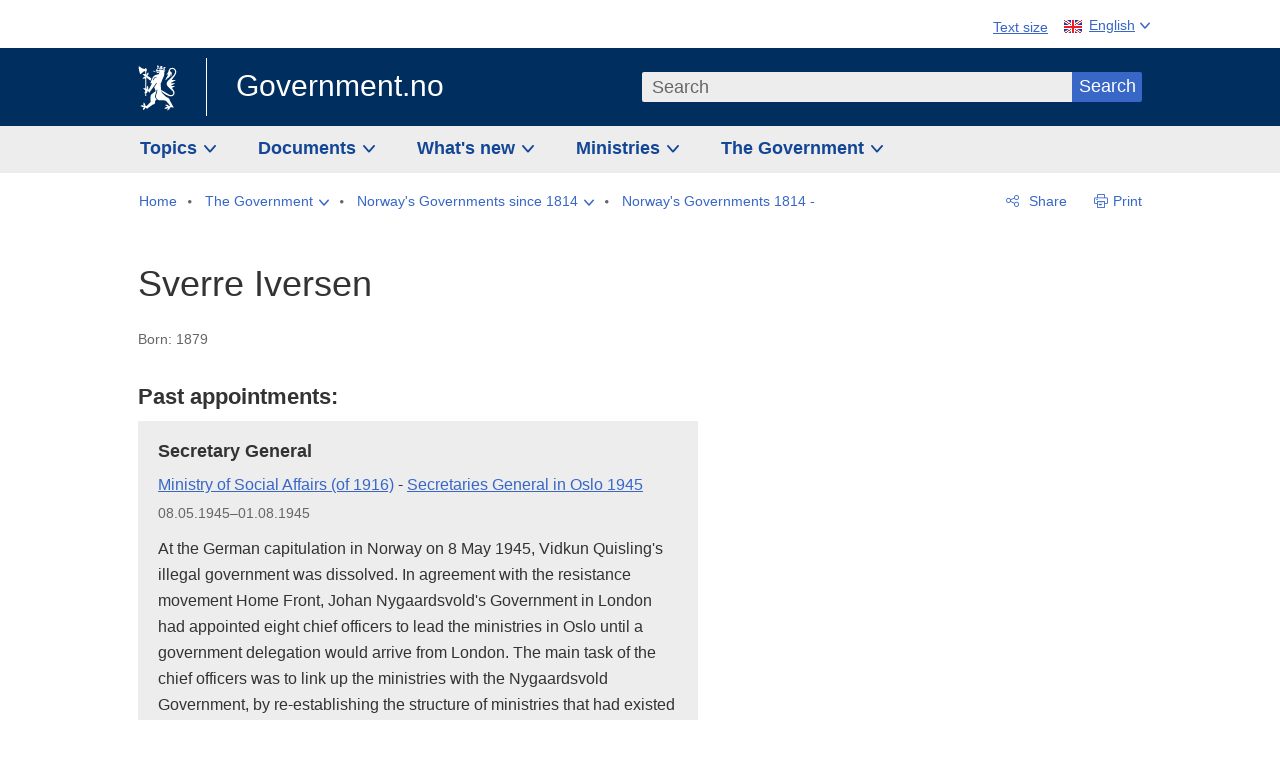

--- FILE ---
content_type: text/html; charset=utf-8
request_url: https://www.regjeringen.no/en/the-government/previous-governments/regjeringer-siden-1814/historisk-regjeringspolitiker/id2578016/?personId=1624
body_size: 10572
content:
<!DOCTYPE html>




<html class="no-js" lang="en">
<head>
    

<meta charset="utf-8">
<meta http-equiv="X-UA-Compatible" content="IE=edge">
<meta name="viewport" content="width=device-width, initial-scale=1.0">

<meta name="consent.ver" content="20250221">
<meta name="consent.cookie.name" content="_consent">



    <title>Sverre Iversen - regjeringen.no</title>

<link rel="stylesheet" href="/dist-web/css/main.css?v=202601141_142425" type="text/css">



<script>
!function(T,l,y){var S=T.location,k="script",D="instrumentationKey",C="ingestionendpoint",I="disableExceptionTracking",E="ai.device.",b="toLowerCase",w="crossOrigin",N="POST",e="appInsightsSDK",t=y.name||"appInsights";(y.name||T[e])&&(T[e]=t);var n=T[t]||function(d){var g=!1,f=!1,m={initialize:!0,queue:[],sv:"5",version:2,config:d};function v(e,t){var n={},a="Browser";return n[E+"id"]=a[b](),n[E+"type"]=a,n["ai.operation.name"]=S&&S.pathname||"_unknown_",n["ai.internal.sdkVersion"]="javascript:snippet_"+(m.sv||m.version),{time:function(){var e=new Date;function t(e){var t=""+e;return 1===t.length&&(t="0"+t),t}return e.getUTCFullYear()+"-"+t(1+e.getUTCMonth())+"-"+t(e.getUTCDate())+"T"+t(e.getUTCHours())+":"+t(e.getUTCMinutes())+":"+t(e.getUTCSeconds())+"."+((e.getUTCMilliseconds()/1e3).toFixed(3)+"").slice(2,5)+"Z"}(),iKey:e,name:"Microsoft.ApplicationInsights."+e.replace(/-/g,"")+"."+t,sampleRate:100,tags:n,data:{baseData:{ver:2}}}}var h=d.url||y.src;if(h){function a(e){var t,n,a,i,r,o,s,c,u,p,l;g=!0,m.queue=[],f||(f=!0,t=h,s=function(){var e={},t=d.connectionString;if(t)for(var n=t.split(";"),a=0;a<n.length;a++){var i=n[a].split("=");2===i.length&&(e[i[0][b]()]=i[1])}if(!e[C]){var r=e.endpointsuffix,o=r?e.location:null;e[C]="https://"+(o?o+".":"")+"dc."+(r||"services.visualstudio.com")}return e}(),c=s[D]||d[D]||"",u=s[C],p=u?u+"/v2/track":d.endpointUrl,(l=[]).push((n="SDK LOAD Failure: Failed to load Application Insights SDK script (See stack for details)",a=t,i=p,(o=(r=v(c,"Exception")).data).baseType="ExceptionData",o.baseData.exceptions=[{typeName:"SDKLoadFailed",message:n.replace(/\./g,"-"),hasFullStack:!1,stack:n+"\nSnippet failed to load ["+a+"] -- Telemetry is disabled\nHelp Link: https://go.microsoft.com/fwlink/?linkid=2128109\nHost: "+(S&&S.pathname||"_unknown_")+"\nEndpoint: "+i,parsedStack:[]}],r)),l.push(function(e,t,n,a){var i=v(c,"Message"),r=i.data;r.baseType="MessageData";var o=r.baseData;return o.message='AI (Internal): 99 message:"'+("SDK LOAD Failure: Failed to load Application Insights SDK script (See stack for details) ("+n+")").replace(/\"/g,"")+'"',o.properties={endpoint:a},i}(0,0,t,p)),function(e,t){if(JSON){var n=T.fetch;if(n&&!y.useXhr)n(t,{method:N,body:JSON.stringify(e),mode:"cors"});else if(XMLHttpRequest){var a=new XMLHttpRequest;a.open(N,t),a.setRequestHeader("Content-type","application/json"),a.send(JSON.stringify(e))}}}(l,p))}function i(e,t){f||setTimeout(function(){!t&&m.core||a()},500)}var e=function(){var n=l.createElement(k);n.src=h;var e=y[w];return!e&&""!==e||"undefined"==n[w]||(n[w]=e),n.onload=i,n.onerror=a,n.onreadystatechange=function(e,t){"loaded"!==n.readyState&&"complete"!==n.readyState||i(0,t)},n}();y.ld<0?l.getElementsByTagName("head")[0].appendChild(e):setTimeout(function(){l.getElementsByTagName(k)[0].parentNode.appendChild(e)},y.ld||0)}try{m.cookie=l.cookie}catch(p){}function t(e){for(;e.length;)!function(t){m[t]=function(){var e=arguments;g||m.queue.push(function(){m[t].apply(m,e)})}}(e.pop())}var n="track",r="TrackPage",o="TrackEvent";t([n+"Event",n+"PageView",n+"Exception",n+"Trace",n+"DependencyData",n+"Metric",n+"PageViewPerformance","start"+r,"stop"+r,"start"+o,"stop"+o,"addTelemetryInitializer","setAuthenticatedUserContext","clearAuthenticatedUserContext","flush"]),m.SeverityLevel={Verbose:0,Information:1,Warning:2,Error:3,Critical:4};var s=(d.extensionConfig||{}).ApplicationInsightsAnalytics||{};if(!0!==d[I]&&!0!==s[I]){var c="onerror";t(["_"+c]);var u=T[c];T[c]=function(e,t,n,a,i){var r=u&&u(e,t,n,a,i);return!0!==r&&m["_"+c]({message:e,url:t,lineNumber:n,columnNumber:a,error:i}),r},d.autoExceptionInstrumented=!0}return m}(y.cfg);function a(){y.onInit&&y.onInit(n)}(T[t]=n).queue&&0===n.queue.length?(n.queue.push(a),n.trackPageView({})):a()}(window,document,{src: "https://js.monitor.azure.com/scripts/b/ai.2.gbl.min.js", crossOrigin: "anonymous", cfg: {instrumentationKey: '22fc96c4-8166-44e3-86f0-bee17cf5ef69', disableCookiesUsage: false }});
</script>











    

    <meta name="robots" content="noindex">

<meta name="title" content="Engelsk - Historisk regjeringspolitiker">

<meta name="description" content="Government.no is to give the general public understanding of the work of the government and the ministries, and to encourage involvement in democratic processes.">


<meta name="DC.Title" content="Engelsk - Historisk regjeringspolitiker">


<meta name="DC.Creator" content="regjeringen.no">


<meta name="DC.Description" content="Government.no is to give the general public understanding of the work of the government and the ministries, and to encourage involvement in democratic processes.">


<meta name="DC.Date" content="2018-03-23">
<meta name="DC.Type.Status" content="Gyldig">

<meta name="DC.Type" content="HistoriskRegjeringspolitiker">

<meta name="DC.Format" content="text/html">


<meta name="DC.Identifier.URL" content="/en/the-government/previous-governments/regjeringer-siden-1814/historisk-regjeringspolitiker/id2578016/">


<meta name="DC.Language" content="en-GB">

<meta name="DC.Publisher" content="regjeringen.no">

<meta name="author" content="regjeringen.no">

<meta name="authorshortname" content="regjeringenno">

<meta name="ownerid" content="4">

<meta name="last-modified" content="Fri, 23 Mar 2018 11:48:35 GMT">
<meta name="revised" content="Fri, 23 Mar 2018 11:48:35 GMT">

    
<meta property="og:site_name" content="Government.no">
<meta property="og:title" content="Engelsk - Historisk regjeringspolitiker"> 
<meta property="og:description" content="Government.no is to give the general public understanding of the work of the government and the ministries, and to encourage involvement in democratic processes.">
<meta property="og:type" content="website">
<meta property="og:image" content="https://www.regjeringen.no/dist-web/img/regjeringen_opengraph_image1200x630.jpg">

<meta property="og:image:width" content="1200">
<meta property="og:image:height" content="630">
<meta name="twitter:card" content="summary_large_image">
<meta name="twitter:title" content="Engelsk - Historisk regjeringspolitiker">
<meta name="twitter:description" content="Government.no is to give the general public understanding of the work of the government and the ministries, and to encourage involvement in democratic processes.">
<meta name="twitter:image" content="https://www.regjeringen.no/dist-web/img/twitter_1600x900_fallback_en.jpg">

<meta property="og:url" content="https://www.regjeringen.no/en/the-government/previous-governments/regjeringer-siden-1814/historisk-regjeringspolitiker/id2578016/">
    <link rel="apple-touch-icon" sizes="57x57" href="/dist-web/ico/apple-touch-icon-57x57.png">
<link rel="apple-touch-icon" sizes="114x114" href="/dist-web/ico/apple-touch-icon-114x114.png">
<link rel="apple-touch-icon" sizes="72x72" href="/dist-web/ico/apple-touch-icon-72x72.png">
<link rel="apple-touch-icon" sizes="144x144" href="/dist-web/ico/apple-touch-icon-144x144.png">
<link rel="apple-touch-icon" sizes="60x60" href="/dist-web/ico/apple-touch-icon-60x60.png">
<link rel="apple-touch-icon" sizes="120x120" href="/dist-web/ico/apple-touch-icon-120x120.png">
<link rel="apple-touch-icon" sizes="76x76" href="/dist-web/ico/apple-touch-icon-76x76.png">
<link rel="apple-touch-icon" sizes="152x152" href="/dist-web/ico/apple-touch-icon-152x152.png">
<link rel="apple-touch-icon" sizes="180x180" href="/dist-web/ico/apple-touch-icon-180x180.png">
<meta name="apple-mobile-web-app-title" content="Government.no">
<link rel="icon" type="image/png" href="/dist-web/ico/favicon-192x192.png" sizes="192x192">
<link rel="icon" type="image/png" href="/dist-web/ico/favicon-160x160.png" sizes="160x160">
<link rel="icon" type="image/png" href="/dist-web/ico/favicon-96x96.png" sizes="96x96">
<link rel="icon" type="image/png" href="/dist-web/ico/favicon-16x16.png" sizes="16x16">
<link rel="icon" type="image/x-icon" href="/dist-web/ico/favicon.ico">
<link rel="icon" type="image/png" href="/dist-web/ico/favicon-32x32.png" sizes="32x32">
<meta name="msapplication-TileColor" content="#002e5e">
<meta name="msapplication-TileImage" content="/dist-web/ico/mstile-144x144.png">
<meta name="application-name" content="Government.no">
    
<link rel="alternate" hreflang="en" href="https://www.regjeringen.no/en/the-government/previous-governments/regjeringer-siden-1814/historisk-regjeringspolitiker/id2578016/">
<link rel="alternate" hreflang="nb" href="https://www.regjeringen.no/no/om-regjeringa/tidligere-regjeringer-og-historie/sok-i-regjeringer-siden-1814/regjeringspolitiker/id2578016/">

<!-- Matomo Tag Manager -->
<script>
    var _mtm = window._mtm = window._mtm || [];
    _mtm.push({ 'mtm.startTime': (new Date().getTime()), 'event': 'mtm.Start' });
    var d = document, g = d.createElement('script'), s = d.getElementsByTagName('script')[0];
    g.async = true; g.src = 'https://cdn.matomo.cloud/regjeringen.matomo.cloud/container_G8N8bAjb.js'; s.parentNode.insertBefore(g, s);
</script>
<!-- End Matomo Tag Manager -->    
    

<script nonce="3y5Wd0lta4fuXmBcES3mIw==">
    window.translations = {
        langCloseButton: 'Close',
        langLinkDownloadImage: 'Download picture',
        langTruncateTitle: 'Show complete title',
        langZoomImage: 'Zoom in on image',
        langShowFullTable: 'Show full table',
        langZoomImageOverlay: 'Zoom in on image',
        langShowFullTableOverlay: 'Show full table'
    };
</script>

    
<script type="application/ld+json">{"@context":"https://schema.org","@type":"WebPage","@id":"https://www.regjeringen.no/id2578016/#webpage","isPartOf":"https://www.regjeringen.no/#website","name":"Engelsk - Historisk regjeringspolitiker","url":"https://www.regjeringen.no/en/the-government/previous-governments/regjeringer-siden-1814/historisk-regjeringspolitiker/id2578016/","inLanguage":"en","breadcrumb":{"@type":"BreadcrumbList","itemListElement":[{"@type":"ListItem","position":1,"name":"Home","item":"https://www.regjeringen.no/en/id4/"},{"@type":"ListItem","position":2,"name":"The Government","item":"https://www.regjeringen.no/en/the-government/id443314/"},{"@type":"ListItem","position":3,"name":"Norway\u0027s Governments since 1814","item":"https://www.regjeringen.no/en/the-government/previous-governments/id85847/"},{"@type":"ListItem","position":4,"name":"Norway\u0027s Governments 1814 -","item":"https://www.regjeringen.no/en/the-government/previous-governments/regjeringer-siden-1814/id2578015/"},{"@type":"ListItem","position":5,"name":"Engelsk - Historisk regjeringspolitiker","item":"https://www.regjeringen.no/en/the-government/previous-governments/regjeringer-siden-1814/historisk-regjeringspolitiker/id2578016/"}]}}</script>
</head>

<body class="page-article page-data-regjeringen ">



<div id="cb_wrapper-std" class="cookie_banner_wrapper not-selectable" data-nosnippet>
    <div id="std-elm" class="hidden">
        <div id="cookieApiData"></div>
    </div>
</div>

<div id="cb_wrapper-dec" class="cookie_banner_wrapper not-selectable" data-nosnippet>
    <div id="dec-elm" style="display: none;">
        <div id="cookieDeclarationApiData"></div>
    </div>
</div>

<div 
    id="cookiebannerInfo" 
    class="cookiebannerInfo" 
    data-consentname="_consent" 
    data-svarbaseurl="https://svar.regjeringen.no" 
    data-bannertitle="Government.no" 
    data-apilanguage ="en" 
    data-bannerversion = "20250221"
    data-nosnippet>
</div>

        <a id="top-of-page" tabindex="-1"></a>

    <a href="#mainContent" class="skipLink">
        Go to main content
    </a>

    <noscript>
        <p class="enable-js">Enable Javascript in your browser for an improved experience of regjeringen.no</p>
    </noscript>
    

    


    

<header class="pageHeader ">
    <div class="hygieneMenuWrapper">
        
<span data-hygiene-menu-large-sceen-anchor></span>
<nav class="hygieneMenu" aria-label='Global tools' data-hygiene-menu>
    <ul>
        <li class="fontsize">
            <button type="button" id="fontsize_note_label" aria-controls="fontsize_note" aria-expanded="false" data-fontsize-btn>Text size</button>

            <div tabindex="-1" id="fontsize_note" data-fontsize-note>
                <p>To change text size, press Ctrl (Cmd on a Mac) and press + to increase or - to decrease.</p>
            </div>
        </li>
        <li class="language" data-nav="lang_selector">

            <button type="button"
                    id="languageSelectorTrigger"
                    lang="en-GB"
                    data-toggle-language-selector=""
                    aria-expanded="false"
                    aria-controls="languageSelector"
                    class="language-selector-trigger flag eng">
                <span>English</span>
            </button>

            <ul id="languageSelector"
                class="custom-language-selector"
                tabindex="-1"
                aria-labelledby="languageSelectorTrigger"
                data-language-selector="">

                            <li class="first-in-group">
                                <a href="/no/om-regjeringa/tidligere-regjeringer-og-historie/sok-i-regjeringer-siden-1814/regjeringspolitiker/id2578016/" class="flag nor" lang="no">
                                    Vis denne siden p&#xE5; norsk
                                </a>
                            </li>
                        <li class="disabled first-in-group">
                            <span class="flag sme" lang="se-NO">
                                Siidu ii g&#xE1;vdno s&#xE1;megillii
                            </span>
                        </li>
	        <li class="last-in-group">
                <a href="/se/id4/"
                   class="flag sme" lang="se-NO">
                    S&#xE1;megiel &#xE1;lgosiidui
                </a>
            </li>
            </ul>
        </li>
    </ul>
</nav>



    </div>

    <div class="pageHeaderUpper">
        <div class="logoWrapper">
            

<div class="logo">
    <span>
        <a href="/en/id4/">
            Government.no<span></span>
        </a>
    </span>
</div>


            
            <button type="button" class="menuToggler" data-toggle-menu aria-expanded="false">
                Menu
            </button>

            <button type="button" class="searchToggler" data-toggle-search aria-expanded="false">
                Search
            </button>
        </div>
    </div>

    <div class="mobileMenuContainer">
        <div class="mobileMenuWrapper">
            <div class="mobileMenuWrapperInner">
                

<div class="topNavigationSearch">
<form action="/en/search/id86008/" autocomplete="off" id="topNavigationSearchForm" method="get">        <div class="topNavigationSearchWrap">
            <label for="quickSearch" class="visuallyhidden">
                Search
            </label>
            <input type="text" 
                   name="term" 
                   placeholder="Search"
                   class="quickSearch autocomplete"
                   id="quickSearch"
                   role="combobox"
                   data-form-id="topNavigationSearchForm"
                   data-search-suggest="1"
                   data-autocomplete-source="/en/api/autosuggestapi/search/?q="
                   data-autocomplete-enabled="true"
                   aria-expanded="false"
                   aria-owns="topnav-search-suggest"
                   aria-autocomplete="list"
                   autocomplete="off"
                   enterkeyhint="search"
                   >
            <div class="search-suggest is-hidden" data-search-suggest-results="1" id="topnav-search-suggest">
                <p class="legend">Selected links</p>
                <ul class="search-suggest-list" data-search-suggest-list></ul>
            </div>
            <button type="submit" class="searchSubmit">
                Search
            </button>
        </div>
</form></div>


            </div>
            <span data-hygiene-menu-small-sceen-anchor></span>
            

    <nav class="megaMenu" aria-label="Hovedmeny">
        <ul>
                <li class="megaMenuItem">
                    <a href="/en/topics/id208/"
                       class="primaryMenuItem  hasDropdown"
                       id="megamenupanel_0_label"
                       role="button"
                       aria-controls="megamenupanel_0">
                        Topics
                    </a>


<div class="megamenupanel_listing" id="megamenupanel_0" tabindex="-1" data-megamenu-target>
    <div class="megamenuInner" data-nav="megamenu">
        <div class="border-frame">
            <p class="toSection"><a href="/en/topics/id208/">Topics</a></p>
            <div class="section">
                
                    <ul class="columnize">
                            <li>
                                <a href="/en/topics/business-and-industry/id926/">Business and industry</a>
                            </li>
                            <li>
                                <a href="/en/topics/climate-and-environment/id925/">Climate and environment</a>
                            </li>
                            <li>
                                <a href="/en/topics/consumers/id214/">Consumers</a>
                            </li>
                            <li>
                                <a href="/en/topics/culture-sports-and-non-profit-work/id920/">Culture, sports and non-profit work</a>
                            </li>
                            <li>
                                <a href="/en/topics/defence/id215/">Defence</a>
                            </li>
                            <li>
                                <a href="/en/topics/education/id930/">Education</a>
                            </li>
                            <li>
                                <a href="/en/topics/elections-and-democracy/id537969/">Elections and democracy</a>
                            </li>
                            <li>
                                <a href="/en/topics/energy/id212/">Energy</a>
                            </li>
                            <li>
                                <a href="/en/topics/equality-and-diversity/id922/">Equality and diversity</a>
                            </li>
                            <li>
                                <a href="/en/topics/european-policy/id1151/">European policy</a>
                            </li>
                            <li>
                                <a href="/en/topics/families-and-children/id213/">Families and children</a>
                            </li>
                            <li>
                                <a href="/en/topics/food-fisheries-and-agriculture/id924/">Food, fisheries and agriculture</a>
                            </li>
                            <li>
                                <a href="/en/topics/foreign-affairs/id919/">Foreign affairs</a>
                            </li>
                            <li>
                                <a href="/en/topics/health-and-care/id917/">Health and care</a>
                            </li>
                            <li>
                                <a href="/en/topics/immigration-and-integration/id918/">Immigration and integration</a>
                            </li>
                            <li>
                                <a href="/en/topics/indigenous-peoples-and-minorities/id929/">Indigenous peoples and minorities</a>
                            </li>
                            <li>
                                <a href="/en/topics/labour/id210/">Labour</a>
                            </li>
                            <li>
                                <a href="/en/topics/law-and-order/id923/">Law and order</a>
                            </li>
                            <li>
                                <a href="/en/topics/pensions-and-welfare/id942/">Pensions and welfare</a>
                            </li>
                            <li>
                                <a href="/en/topics/public-administration/id927/">Public administration</a>
                            </li>
                            <li>
                                <a href="/en/topics/research/id1427/">Research</a>
                            </li>
                            <li>
                                <a href="/en/topics/svalbard-and-the-polar-areas/id1324/">Svalbard and the Polar Areas</a>
                            </li>
                            <li>
                                <a href="/en/topics/the-economy/id931/">The economy</a>
                            </li>
                            <li>
                                <a href="/en/topics/high-north/id1154/">The High North</a>
                            </li>
                            <li>
                                <a href="/en/topics/havet/id2603523/">Ocean</a>
                            </li>
                            <li>
                                <a href="/en/topics/transport-and-communications/id928/">Transport and communications</a>
                            </li>
                            <li>
                                <a href="/en/topics/ukraine/id2905202/">Ukraine</a>
                            </li>
                    </ul>
            </div>
           
            <button type="button" class="closeButton" data-close-megamenu><span class="visuallyhidden">Close menu</span></button>
        </div>
    </div>
</div>                </li>
                <li class="megaMenuItem">
                    <a href="/en/find-document/id2000006/"
                       class="primaryMenuItem  hasDropdown"
                       id="megamenupanel_1_label"
                       role="button"
                       aria-controls="megamenupanel_1">
                        Documents
                    </a>


<div class="megamenupanel_listing" id="megamenupanel_1" tabindex="-1" data-megamenu-target>
    <div class="megamenuInner" data-nav="megamenu">
        <div class="border-frame">
            <p class="toSection"><a href="/en/find-document/id2000006/">Find document</a></p>
            <div class="section">
                
<div class="section">
<ul>
<li><a href="/en/national-budget/2026/id3118616/">The National Budget 2026</a>

</li>
<li><a href="/en/find-document/consultations/id1763/">Consultations</a></li>
<li><a href="/en/find-document/draft-resolutions-and-bills-/id1753/">Draft resolutions and bills</a></li>
<li><a href="/en/find-document/white-papers-/id1754/">White papers</a></li>
<li><a href="/en/find-document/norwegian-official-reports/id1767/">Official Norwegian Reports (NOUs)</a></li>
</ul>
<ul>
<li><a href="/en/find-document/Guidelines-and-brochures/id438822/">Guidelines and brochures</a></li>
<li><a href="/en/find-document/reports-and-plans/id438817/">Reports, plans and strategies</a></li> 
<li><a href="/en/find-document/letters/id1777/">Letters</a>
</li>
</ul>
<ul>
<li><a href="/en/find-document/laws/id438754/">Acts and regulations</a>
<ul>
<li><a href="/en//find-document/laws/consultation-papers/id1762/">Circulars</a></li>
</ul>
</li>
</ul>
</div>            </div>
           
            <button type="button" class="closeButton" data-close-megamenu><span class="visuallyhidden">Close menu</span></button>
        </div>
    </div>
</div>                </li>
                <li class="megaMenuItem">
                    <a href="/en/whatsnew/id1150/"
                       class="primaryMenuItem  hasDropdown"
                       id="megamenupanel_2_label"
                       role="button"
                       aria-controls="megamenupanel_2">
                        What&#x27;s new
                    </a>


<div class="megamenupanel_listing" id="megamenupanel_2" tabindex="-1" data-megamenu-target>
    <div class="megamenuInner" data-nav="megamenu">
        <div class="border-frame">
            <p class="toSection"><a href="/en/whatsnew/id1150/">What&#x27;s new</a></p>
            <div class="section">
                
<div class="section">
<ul>
<li><a href="/en/whatsnew/news/id2006120/">News and press releases</a></li>
<li><a href="/en/whatsnew/speeches_articles/id1334//">Speeches and statements</a></li>
<li><a href="/en/whatsnew/Calendar/id1330/">Calendar</a></li>
</ul>
<ul>

<li><a href=""></a></li>
</ul>
<ul>
<li><a href="/en/whatsnew/press-contacts/id445715/">Press contacts</a></li>
<li><a href=""></a></li>
</ul>
</div>            </div>
           
            <button type="button" class="closeButton" data-close-megamenu><span class="visuallyhidden">Close menu</span></button>
        </div>
            <div class="megamenu-extra-links">
                <a href="/en/historical-archive/id115322/">Historical archive</a>
            </div>
    </div>
</div>                </li>
                <li class="megaMenuItem">
                    <a href="/en/dep/id933/"
                       class="primaryMenuItem  hasDropdown"
                       id="megamenupanel_3_label"
                       role="button"
                       aria-controls="megamenupanel_3">
                        Ministries
                    </a>



<div class="megamenupanel_departementene" id="megamenupanel_3" tabindex="-1" data-megamenu-target>
    <div class="megamenuInner" data-nav="megamenu">
        <div class="border-frame">
            <p class="toSection">
                <a href="/en/dep/id933/">Ministries</a>
            </p>
            <div class="section">
                <ul>
                    

<li>
    <a href="/en/dep/smk/id875/" class="dep-title">
        Office of the Prime Minister
    </a>

        <a href="/en/dep/smk/organization-map/prime-minister-jonas-gahr-store/id2877186/" class="dep-minister">
            Jonas Gahr St&#xF8;re (Labour Party)
        </a>
</li>
                </ul>
                <ul>
                    

<li>
    <a href="/en/dep/lmd/id627/" class="dep-title">
        Ministry of Agriculture and Food
    </a>

        <a href="/en/dep/lmd/the-ministrys-departments/minister-of-agriculture-and-food-nils-kristen-sandtroen/id3086277/" class="dep-minister">
            Nils Kristen Sandtr&#xF8;en (Labour Party)
        </a>
</li>

<li>
    <a href="/en/dep/bfd/id298/" class="dep-title">
        Ministry of Children and Families
    </a>

        <a href="/en/dep/bfd/organisation/minister-of-children-and-families-lene-vagslid/id3085903/" class="dep-minister">
            Lene V&#xE5;gslid (Labour Party)
        </a>
</li>

<li>
    <a href="/en/dep/kld/id668/" class="dep-title">
        Ministry of Climate and Environment
    </a>

        <a href="/en/dep/kld/organisation/minister-of-climate-and-environment-andreas-bjelland-eriksen/id3000230/" class="dep-minister">
            Andreas Bjelland Eriksen (Labour Party)
        </a>
</li>

<li>
    <a href="/en/dep/kud/id545/" class="dep-title">
        Ministry of Culture and Equality
    </a>

        <a href="/en/dep/kud/organisation/minister-of-culture-and-equality-lubna-jaffery/id2987187/" class="dep-minister">
            Lubna Jaffery (Labour Party)
        </a>
</li>

<li>
    <a href="/en/dep/fd/id380/" class="dep-title">
        Ministry of Defence
    </a>

        <a href="/en/dep/fd/organisation/minister-of-defence-tore-o.-sandvik/id3086270/" class="dep-minister">
            Tore O. Sandvik (Labour Party)
        </a>
</li>

<li>
    <a href="/en/dep/dfd/id810/" class="dep-title">
        Ministry of Digitalisation and Public Governance
    </a>

        <a href="/en/dep/dfd/org/minister-of-digitalisation-and-government-administration-karianne-oldernes-tung-/id3000277/" class="dep-minister">
            Karianne Oldernes Tung (Labour Party)
        </a>
</li>
                </ul>
                <ul>
                    

<li>
    <a href="/en/dep/kd/id586/" class="dep-title">
        Ministry of Education and Research
    </a>

        <a href="/en/dep/kd/organisation/minister-of-education-kari-nessa-nordtun/id3000181/" class="dep-minister">
            Kari Nessa Nordtun (Labour Party)
        </a>
        <a href="/en/dep/kd/organisation/minister-of-research-and-higher-education-sigrun-aasland/id3086217/" class="dep-minister">
            Sigrun Aasland (Labour Party)
        </a>
</li>

<li>
    <a href="/en/dep/ed/id750/" class="dep-title">
        Ministry of Energy
    </a>

        <a href="/en/dep/ed/organisation/olje-og-energiminister-terje-aasland/id2903197/" class="dep-minister">
            Terje Aasland (Labour Party)
        </a>
</li>

<li>
    <a href="/en/dep/fin/id216/" class="dep-title">
        Ministry of Finance
    </a>

        <a href="/en/dep/fin/about-the-ministry/minister-of-finance-jens-stoltenberg/id3086196/" class="dep-minister">
            Jens Stoltenberg (Labour Party)
        </a>
</li>

<li>
    <a href="/en/dep/ud/id833/" class="dep-title">
        Ministry of Foreign Affairs
    </a>

        <a href="/en/dep/ud/organisation/minister-of-foreign-affairs-espen-espen-barth-eide/id3000220/" class="dep-minister">
            Espen Barth Eide (Labour Party)
        </a>
        <a href="/en/dep/ud/organisation/minister-of-international-development-asmund-grover-aukrust/id3086307/" class="dep-minister">
            &#xC5;smund Gr&#xF8;ver Aukrust (Labour Party)
        </a>
</li>

<li>
    <a href="/en/dep/hod/id421/" class="dep-title">
        Ministry of Health and Care Services
    </a>

        <a href="/en/dep/hod/organisation-and-management-of-the-ministry-of-health-and-care-services/minister-of-health-and-care-services-jan-christian-vestre/id3035364/" class="dep-minister">
            Jan Christian Vestre (Labour Party)
        </a>
</li>
                </ul>
                <ul>
                    

<li>
    <a href="/en/dep/jd/id463/" class="dep-title">
        Ministry of Justice and Public Security
    </a>

        <a href="/en/dep/jd/organisation/minister-of-justice-and-public-security-astri-aas-hansen/id3086325/" class="dep-minister">
            Astri Aas-Hansen (Labour Party)
        </a>
</li>

<li>
    <a href="/en/dep/aid/id165/" class="dep-title">
        Ministry of Labour and Social Inclusion
    </a>

        <a href="/en/dep/aid/organisation/the-minister-of-labour-and-social-inclusion-kjersti-stenseng/id3119047/" class="dep-minister">
            Kjersti Stenseng (Labour Party)
        </a>
</li>

<li>
    <a href="/en/dep/kdd/id504/" class="dep-title">
        Ministry of Local Government and Regional Development
    </a>

        <a href="/en/dep/kdd/organisation/minister-of-local-government-and-regional-development-bjornar-selnes-skjaran/id3119065/" class="dep-minister">
            Bj&#xF8;rnar Selnes Skj&#xE6;ran (Labour Party)
        </a>
</li>

<li>
    <a href="/en/dep/nfd/id709/" class="dep-title">
        Ministry of Trade, Industry and Fisheries
    </a>

        <a href="/en/dep/nfd/organisation/minister-of-trade-and-industry-cecilie-myrseth/id3035377/" class="dep-minister">
            Cecilie Myrseth (Labour Party)
        </a>
        <a href="/en/dep/nfd/organisation/minister-of-fisheries-and-ocean-policy-marianne-sivertsen-nass/id3035385/" class="dep-minister">
            Marianne Sivertsen N&#xE6;ss (Labour Party)
        </a>
</li>

<li>
    <a href="/en/dep/sd/id791/" class="dep-title">
        Ministry of Transport
    </a>

        <a href="/en/dep/sd/organisation/minister-of-transport-jon-ivar-nygard/id2877331/" class="dep-minister">
            Jon-Ivar Nyg&#xE5;rd (Labour Party)
        </a>
</li>
                </ul>
            </div>
            <button type="button" class="closeButton" data-close-megamenu>
                <span class="visuallyhidden">Close menu</span>
            </button>
        </div>

    </div>
</div>                </li>
                <li class="megaMenuItem">
                    <a href="/en/the-government/id443314/"
                       class="primaryMenuItem  hasDropdown"
                       id="megamenupanel_4_label"
                       role="button"
                       aria-controls="megamenupanel_4">
                        The Government
                    </a>


<div class="megamenupanel_listing" id="megamenupanel_4" tabindex="-1" data-megamenu-target>
    <div class="megamenuInner" data-nav="megamenu">
        <div class="border-frame">
            <p class="toSection"><a href="/en/the-government/id443314/">The Government</a></p>
            <div class="section">
                
                    <ul class="columnize">
                            <li>
                                <a href="/en/the-government/stores-government/members-of-the-government/id543170/">St&#xF8;re&#x2019;s Government</a>
                                    <ul>
                                            <li>
                                                <a href="/en/the-government/stores-government/members-of-the-government/id543170/">Members of the Government</a>
                                            </li>
                                    </ul>
                            </li>
                            <li>
                                <a href="/en/the-government/finn-aktuelt/id2405055/">Find news</a>
                                    <ul>
                                    </ul>
                            </li>
                            <li>
                                <a href="/en/the-government/the-government-at-work1/id85844/">How is Norway governed?</a>
                                    <ul>
                                            <li>
                                                <a href="/en/the-government/the-government-at-work1/change-of-government/id270340/">Change of Government in Norway</a>
                                            </li>
                                            <li>
                                                <a href="/en/the-government/the-government-at-work1/the-government-at-work1/id2564958/">How is Norway governed?</a>
                                            </li>
                                    </ul>
                            </li>
                            <li>
                                <a href="/en/the-government/previous-governments/id85847/">Norway&#x27;s Governments since 1814</a>
                                    <ul>
                                            <li>
                                                <a href="/en/the-government/previous-governments/regjeringer-siden-1814/id2578015/">Norway&#x27;s Governments 1814 -</a>
                                            </li>
                                            <li>
                                                <a href="/en/the-government/previous-governments/statistikk/id2563489/">Statistics</a>
                                            </li>
                                    </ul>
                            </li>
                    </ul>
            </div>
           
            <button type="button" class="closeButton" data-close-megamenu><span class="visuallyhidden">Close menu</span></button>
        </div>
            <div class="megamenu-extra-links">
                <a href="/en/historical-archive/id115322/">Historical archive</a>
            </div>
    </div>
</div>                </li>
        </ul>
    </nav>

        </div>

             <div class="breadcrumbsWrapper">
                

    <nav class="breadcrumbs no-nav-mob" data-nav="breadcrumb">
        <h2 id="breadcrumbs-label" class="breadcrumbs-label hide-for-desktop" aria-label="You are here:">You are here:</h2>
        <ul aria-labelledby="breadcrumbs-label">
                        <li class="breadcrumb-item">
                            <a href="/en/id4/" class="breadcrumb-item__text">
                                <span>Home</span>
                            </a>
                        </li>
                        <li class="breadcrumb-item breadcrumb-item--has-sub-menu">
                            <a href="/en/the-government/id443314/"
                               role="button"
                               class="breadcrumb-item__button breadcrumb-item__button--has-sub-menu">
                                <span>The Government</span>
                            </a>

                            <ul class="breadcrumb-item__sub-menu" id="crumb_443314">
                                <li class="breadcrumb-item__sub-menu-item--first">
                                    <a href="/en/the-government/id443314/" class="breadcrumb-item__text">The Government</a>
                                </li>
                                    <li class="breadcrumb-item__sub-menu-item">
                                        <a href="/en/the-government/stores-government/members-of-the-government/id543170/">St&#xF8;re&#x2019;s Government</a>
                                    </li>
                                    <li class="breadcrumb-item__sub-menu-item">
                                        <a href="/en/the-government/finn-aktuelt/id2405055/">Find news</a>
                                    </li>
                                    <li class="breadcrumb-item__sub-menu-item">
                                        <a href="/en/the-government/the-government-at-work1/id85844/">How is Norway governed?</a>
                                    </li>
                                    <li class="breadcrumb-item__sub-menu-item">
                                        <a href="/en/the-government/previous-governments/id85847/">Norway&#x27;s Governments since 1814</a>
                                    </li>
                            </ul>
                        </li>
                        <li class="breadcrumb-item breadcrumb-item--has-sub-menu">
                            <a href="/en/the-government/previous-governments/id85847/"
                               role="button"
                               class="breadcrumb-item__button breadcrumb-item__button--has-sub-menu">
                                <span>Norway&#x27;s Governments since 1814</span>
                            </a>

                            <ul class="breadcrumb-item__sub-menu" id="crumb_85847">
                                <li class="breadcrumb-item__sub-menu-item--first">
                                    <a href="/en/the-government/previous-governments/id85847/" class="breadcrumb-item__text">Norway&#x27;s Governments since 1814</a>
                                </li>
                                    <li class="breadcrumb-item__sub-menu-item">
                                        <a href="/en/the-government/previous-governments/regjeringer-siden-1814/id2578015/">Norway&#x27;s Governments 1814 -</a>
                                    </li>
                                    <li class="breadcrumb-item__sub-menu-item">
                                        <a href="/en/the-government/previous-governments/statistikk/id2563489/">Statistics</a>
                                    </li>
                            </ul>
                        </li>
                        <li class="breadcrumb-item">
                            <a href="/en/the-government/previous-governments/regjeringer-siden-1814/id2578015/" class="breadcrumb-item__text">
                                <span>Norway&#x27;s Governments 1814 -</span>
                            </a>
                        </li>
                    <!-- Last item in breadcrumb and using ?vis= parameter -->
                        <!-- Only display breadcrumb for last page if not in archive -->
                            <li class="breadcrumb-item breadcrumb-item--has-sub-menu breadcrumb-item--last hide-for-desktop">
                                    <span>Engelsk - Historisk regjeringspolitiker</span>
                            </li>
        </ul>
    </nav>

<div class="back-link">
    <a href="/en/the-government/previous-governments/regjeringer-siden-1814/id2578015/" data-nav="topic-parent-link" class="parent-crumb hide-for-desktop">
        <div class="crmbIndent">
            Norway's Governments 1814 -
        </div>
    </a>
</div>


                

    <ul class="sharePrint">
        <li class="sharing" data-doc-action="share">
            
<button id="sharing_label" class="sharing-toggle" data-sharing-toggler aria-controls="sharing_panel" data-toggle="[data-sharing-panel]" aria-expanded="false" >
    Share
</button>

<div id="sharing_panel" class="sharing-panel" data-sharing-panel="">
    <p class="sharing-title">Share</p>
   
<ul class="socialmedia_linklist">
        <li><a href="https://www.facebook.com/sharer.php?u=https%3a%2f%2fwww.regjeringen.no%2fen%2fthe-government%2fprevious-governments%2fregjeringer-siden-1814%2fhistorisk-regjeringspolitiker%2fid2578016%2f" class="Facebook">Facebook</a></li>
        <li><a href="https://twitter.com/share?url=https%3a%2f%2fwww.regjeringen.no%2fen%2fthe-government%2fprevious-governments%2fregjeringer-siden-1814%2fhistorisk-regjeringspolitiker%2fid2578016%2f" class="X">X/Twitter</a></li>
        <li><a href="https://www.linkedin.com/shareArticle?mini=true&url=https%3a%2f%2fwww.regjeringen.no%2fen%2fthe-government%2fprevious-governments%2fregjeringer-siden-1814%2fhistorisk-regjeringspolitiker%2fid2578016%2f" class="Linkedin">LinkedIn</a></li>
        <li><a href="mailto:?subject=Tip%20from%20government.no%3a%20Engelsk%20-%20Historisk%20regjeringspolitiker&amp;body=https%3a%2f%2fwww.regjeringen.no%2fen%2fthe-government%2fprevious-governments%2fregjeringer-siden-1814%2fhistorisk-regjeringspolitiker%2fid2578016%2f" class="email">Epost</a></li>
    </ul>
  
    <button title="Close" class="closeButton" data-toggle="[data-sharing-panel]" data-set-focus="[data-sharing-toggler]">
        <span class="visuallyhidden">Close</span>
    </button>
</div>
        </li>
        <li class="print" data-doc-action="print">
            <button type="button" class="print-page" data-print-page="">Print</button>
        </li>
    </ul>

            </div>
    </div>
</header>

<div class="megaMenuOverlay" data-megamenu-overlay></div>




    <main id="mainContent" tabindex="-1">


        <div class="mainContentArea">
            

<div class="content-row article">
    <div class="content-col-2 article-content">
        
            <header class="article-header">
                <h1>Sverre Iversen</h1>
            </header>
            <div class="article-info">
                <p>
                    <span>Born: 1879</span>
                </p>
            </div>
            <div class="article-body">
                

                
                
                    <h2>Past appointments:</h2>
                         <div class="featurebox">
                             <h3>Secretary General </h3>

                                 <p>
                                     <a href="https://www.regjeringen.no/en/the-government/previous-governments/regjeringer-siden-1814/historisk-departement/id2578017/?dep=DEP_SOS_1916_10_01">Ministry of Social Affairs (of 1916)</a>
 - <a href="https://www.regjeringen.no/en/the-government/previous-governments/regjeringer-siden-1814/historiske-regjeringer/norways-governments-1940-1945/chief-officers-in-oslo-1945/id2632882/">Secretaries General in Oslo 1945</a>
                                 </p>
                             <p class="date">08.05.1945&#x2013;01.08.1945</p>
                             <p>At the German capitulation in Norway on 8 May 1945, Vidkun Quisling&#x27;s illegal government was dissolved. In agreement with the resistance movement Home Front, Johan Nygaardsvold&#x27;s Government in London had appointed eight chief officers to lead the ministries in Oslo until a government delegation would arrive from London. The main task of the chief officers was to link up the ministries with the Nygaardsvold Government, by re-establishing the structure of ministries that had existed in Oslo on 9 April 1940 and lead the ministries until a government delegation would come over from London. On 14 May 1945, the Government Delegation was established in Oslo. The chief officers now became advisers to the ministers, until their role was abolished on 1 August 1945.&#xD;&#xA;&#xD;&#xA;</p>
                         </div>
            </div>
    </div>
</div>
                <div class="to-top-of-page">
                    <a href="#top-of-page" class="btn btn-no-icon btn-to-top-of-page"
                       data-to-top-of-page>
                        Go to the top
                    </a>
                </div>
        </div>
    </main>

    

<footer class="page-footer">
    <div class="wrapper">
        <div class="clearfix">

            <div class="col">
                <div class="logo">
                    <a href="/">
                        Government.no<span></span>
                    </a>
                </div>
            </div>

            <div class="col">
                <h2 class="title fw-500">
                    About this website
                </h2>
                
<ul class="link-list " >

        <li>
<a href="/en/om-nettstedet/news-alert/id2580650/">News Alert</a>        </li>
        <li>
<a href="/en/om-nettstedet/right-of-use-and-copyright-for-photos-and-video-material/id2715005/">Right of use and copyright for photos and video material</a>        </li>
        <li>
<a href="/en/the-government/previous-governments/regjeringer-siden-1814/historisk-regjeringspolitiker/id2578016/?cedit=true" rel="nofollow">Manage cookies</a>        </li>
</ul>
            </div>
                        
            <div class="col">
                <p>Norwegian Ministries Digitalisation Organisation (DIO)</p>
<p>Postbox 8129 Dep, N-0032 OSLO, Norway</p>
<p>Phone: + 47 22 24 90 90</p>
<ul class="link-list">
<li><a href="/en/contact/id224637/">Contact information</a></li>
</ul>                               
            </div>

        </div>
    </div>
</footer>


    <script src="/dist-web/js/vendor/modernizr.custom.71379.js?v=202601141_142425"></script>
    <script src="/dist-web/js/vendor/combined/jquery-combined-scripts.js?v=202601141_142425"></script>
    <script src="/dist-web/js/lightbox-content.js?v=202601141_142425"></script>
    <script type="module" src="/dist-web/js/bundle-footer-scripts.js?v=202601141_142425"></script>

        <script src="/dist-web/js/cookie-consent.js?v=202601141_142425"></script>






    

    



<script nonce="3y5Wd0lta4fuXmBcES3mIw==">
    var langZoomImage = 'Zoom in on image',
        langShowFullTable = 'Show full table';

    $('.article-body img, .article-body table').wrapWideContent({
        threshold: 1.786,
        langZoomImage: langZoomImage,
        langShowFullTable: langShowFullTable
    });
</script>
    


<script nonce="3y5Wd0lta4fuXmBcES3mIw==">
    $(document).ready(function () {
        if ($.fn.wrapTableau) {
            $('.tableauPlaceholder').wrapTableau({
                langZoomGraph: 'Enlarge diagram'
            });
        }
    });
</script>



    




</body>
</html>